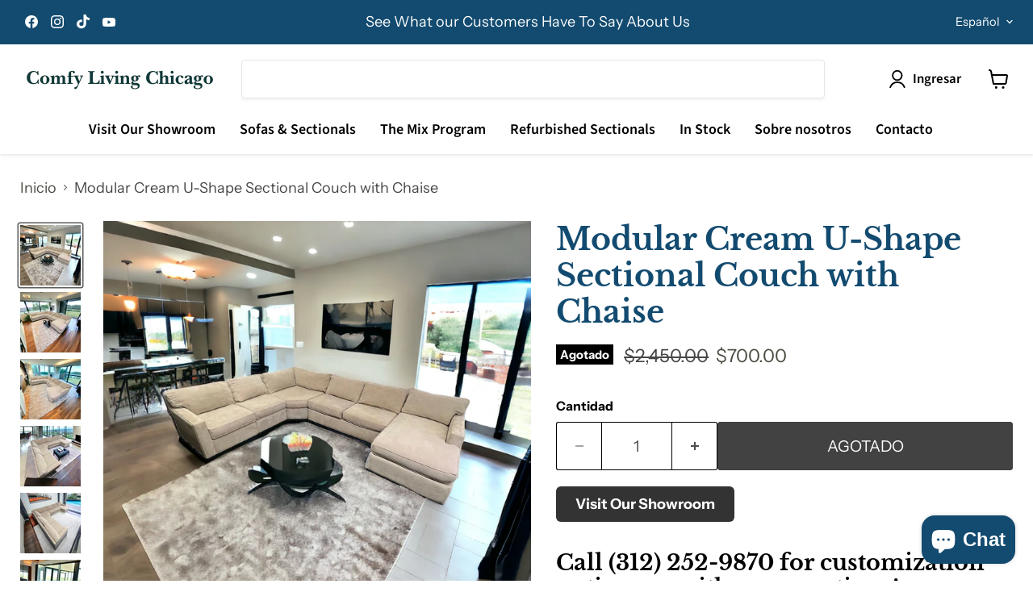

--- FILE ---
content_type: text/javascript; charset=utf-8
request_url: https://comfylivingchicago.com/es/products/modular-cream-u-shape-sectional-couch-with-chaise.js
body_size: 961
content:
{"id":8944522461497,"title":"Modular Cream U-Shape Sectional Couch with Chaise","handle":"modular-cream-u-shape-sectional-couch-with-chaise","description":"\u003cp\u003eHas been professionally cleaned and sanitized. Available for same-day delivery and installation. Welcome to view in person or over a FaceTime call before purchasing. Does have a few minor imperfections. Overall in good condition. Both the bottom and back cushion covers are removable and machine washable.\u003c\/p\u003e","published_at":"2023-11-16T14:48:58-06:00","created_at":"2023-11-16T14:47:07-06:00","vendor":"Comfy Living Chicago","type":"","tags":["couch"],"price":70000,"price_min":70000,"price_max":70000,"available":false,"price_varies":false,"compare_at_price":245000,"compare_at_price_min":245000,"compare_at_price_max":245000,"compare_at_price_varies":false,"variants":[{"id":47537324327225,"title":"Default Title","option1":"Default Title","option2":null,"option3":null,"sku":"","requires_shipping":true,"taxable":true,"featured_image":null,"available":false,"name":"Modular Cream U-Shape Sectional Couch with Chaise","public_title":null,"options":["Default Title"],"price":70000,"weight":0,"compare_at_price":245000,"inventory_management":"shopify","barcode":null,"requires_selling_plan":false,"selling_plan_allocations":[]}],"images":["\/\/cdn.shopify.com\/s\/files\/1\/0696\/1420\/7289\/files\/20718A32-270D-467C-A849-BA7D0B74EE85.jpg?v=1730486854","\/\/cdn.shopify.com\/s\/files\/1\/0696\/1420\/7289\/files\/43FBC947-455B-48D1-91E4-9CB8C1AE04DB.jpg?v=1730486845","\/\/cdn.shopify.com\/s\/files\/1\/0696\/1420\/7289\/files\/72CD91D5-ADB0-4071-A6E1-D4D6598ADC92.jpg?v=1730486845","\/\/cdn.shopify.com\/s\/files\/1\/0696\/1420\/7289\/files\/52E09BE8-6165-4843-AC43-0FD16034D515.jpg?v=1730486854","\/\/cdn.shopify.com\/s\/files\/1\/0696\/1420\/7289\/files\/1F8CDA74-CEC4-48C9-BCDA-B6902C577DC8.jpg?v=1730486843","\/\/cdn.shopify.com\/s\/files\/1\/0696\/1420\/7289\/files\/ADF07EA8-E657-4781-BE47-68CC40B4FACF.jpg?v=1730486856","\/\/cdn.shopify.com\/s\/files\/1\/0696\/1420\/7289\/files\/E63F602F-0911-4094-9267-23617D8DAF46.jpg?v=1730486842","\/\/cdn.shopify.com\/s\/files\/1\/0696\/1420\/7289\/files\/9571E206-8837-4C37-B1B4-C2251FA27F17.jpg?v=1730486846"],"featured_image":"\/\/cdn.shopify.com\/s\/files\/1\/0696\/1420\/7289\/files\/20718A32-270D-467C-A849-BA7D0B74EE85.jpg?v=1730486854","options":[{"name":"Title","position":1,"values":["Default Title"]}],"url":"\/es\/products\/modular-cream-u-shape-sectional-couch-with-chaise","media":[{"alt":null,"id":36405138587961,"position":1,"preview_image":{"aspect_ratio":1.0,"height":2048,"width":2048,"src":"https:\/\/cdn.shopify.com\/s\/files\/1\/0696\/1420\/7289\/files\/20718A32-270D-467C-A849-BA7D0B74EE85.jpg?v=1730486854"},"aspect_ratio":1.0,"height":2048,"media_type":"image","src":"https:\/\/cdn.shopify.com\/s\/files\/1\/0696\/1420\/7289\/files\/20718A32-270D-467C-A849-BA7D0B74EE85.jpg?v=1730486854","width":2048},{"alt":null,"id":36405138620729,"position":2,"preview_image":{"aspect_ratio":1.0,"height":2048,"width":2048,"src":"https:\/\/cdn.shopify.com\/s\/files\/1\/0696\/1420\/7289\/files\/43FBC947-455B-48D1-91E4-9CB8C1AE04DB.jpg?v=1730486845"},"aspect_ratio":1.0,"height":2048,"media_type":"image","src":"https:\/\/cdn.shopify.com\/s\/files\/1\/0696\/1420\/7289\/files\/43FBC947-455B-48D1-91E4-9CB8C1AE04DB.jpg?v=1730486845","width":2048},{"alt":null,"id":36405138653497,"position":3,"preview_image":{"aspect_ratio":1.0,"height":2048,"width":2048,"src":"https:\/\/cdn.shopify.com\/s\/files\/1\/0696\/1420\/7289\/files\/72CD91D5-ADB0-4071-A6E1-D4D6598ADC92.jpg?v=1730486845"},"aspect_ratio":1.0,"height":2048,"media_type":"image","src":"https:\/\/cdn.shopify.com\/s\/files\/1\/0696\/1420\/7289\/files\/72CD91D5-ADB0-4071-A6E1-D4D6598ADC92.jpg?v=1730486845","width":2048},{"alt":null,"id":36405138686265,"position":4,"preview_image":{"aspect_ratio":1.0,"height":2048,"width":2048,"src":"https:\/\/cdn.shopify.com\/s\/files\/1\/0696\/1420\/7289\/files\/52E09BE8-6165-4843-AC43-0FD16034D515.jpg?v=1730486854"},"aspect_ratio":1.0,"height":2048,"media_type":"image","src":"https:\/\/cdn.shopify.com\/s\/files\/1\/0696\/1420\/7289\/files\/52E09BE8-6165-4843-AC43-0FD16034D515.jpg?v=1730486854","width":2048},{"alt":null,"id":36405138751801,"position":5,"preview_image":{"aspect_ratio":1.0,"height":2048,"width":2048,"src":"https:\/\/cdn.shopify.com\/s\/files\/1\/0696\/1420\/7289\/files\/1F8CDA74-CEC4-48C9-BCDA-B6902C577DC8.jpg?v=1730486843"},"aspect_ratio":1.0,"height":2048,"media_type":"image","src":"https:\/\/cdn.shopify.com\/s\/files\/1\/0696\/1420\/7289\/files\/1F8CDA74-CEC4-48C9-BCDA-B6902C577DC8.jpg?v=1730486843","width":2048},{"alt":null,"id":36405138817337,"position":6,"preview_image":{"aspect_ratio":1.0,"height":2048,"width":2048,"src":"https:\/\/cdn.shopify.com\/s\/files\/1\/0696\/1420\/7289\/files\/ADF07EA8-E657-4781-BE47-68CC40B4FACF.jpg?v=1730486856"},"aspect_ratio":1.0,"height":2048,"media_type":"image","src":"https:\/\/cdn.shopify.com\/s\/files\/1\/0696\/1420\/7289\/files\/ADF07EA8-E657-4781-BE47-68CC40B4FACF.jpg?v=1730486856","width":2048},{"alt":null,"id":36405138882873,"position":7,"preview_image":{"aspect_ratio":1.0,"height":2048,"width":2048,"src":"https:\/\/cdn.shopify.com\/s\/files\/1\/0696\/1420\/7289\/files\/E63F602F-0911-4094-9267-23617D8DAF46.jpg?v=1730486842"},"aspect_ratio":1.0,"height":2048,"media_type":"image","src":"https:\/\/cdn.shopify.com\/s\/files\/1\/0696\/1420\/7289\/files\/E63F602F-0911-4094-9267-23617D8DAF46.jpg?v=1730486842","width":2048},{"alt":null,"id":36405138948409,"position":8,"preview_image":{"aspect_ratio":1.0,"height":1818,"width":1818,"src":"https:\/\/cdn.shopify.com\/s\/files\/1\/0696\/1420\/7289\/files\/9571E206-8837-4C37-B1B4-C2251FA27F17.jpg?v=1730486846"},"aspect_ratio":1.0,"height":1818,"media_type":"image","src":"https:\/\/cdn.shopify.com\/s\/files\/1\/0696\/1420\/7289\/files\/9571E206-8837-4C37-B1B4-C2251FA27F17.jpg?v=1730486846","width":1818}],"requires_selling_plan":false,"selling_plan_groups":[]}